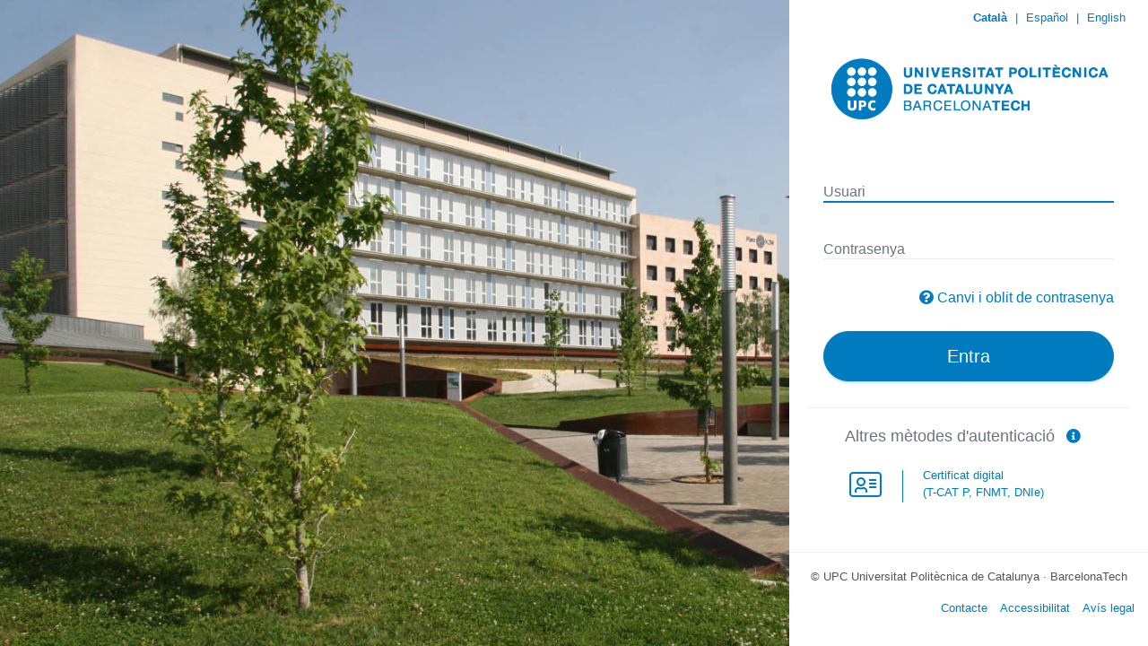

--- FILE ---
content_type: text/css
request_url: https://sso.upc.edu/themes/upc/static/css/styles_ie.min.css
body_size: 372
content:
@media screen and (-ms-high-contrast:active),(-ms-high-contrast:none){#identificacion{-ms-grid:none;display:inline-flex}#par{float:left;margin-left:5%;margin-right:1%;width:46%}#auten_delegadas{float:right}.text-field{margin-top:-46px;height:22px}#titulo_3col{width:100%;margin-left:10%;margin-right:10%}#otherlogin{width:300px;margin-left:10%;margin-right:10%}.modules_grid{-ms-grid:none;display:inline-table}.module_cell{float:left;margin:6px}}@media screen and (-ms-high-contrast:active) and (-ms-high-contrast:none) and (max-width:835px){#par{margin-right:-1%}}@media screen and (-ms-high-contrast:active)and (-ms-high-contrast:none) and (max-width:773px){#par{margin-right:-3%}}@media screen and (-ms-high-contrast:active) and (-ms-high-contrast:none) and (max-width:694px){#identificacion{-ms-grid:none;display:block}#par{float:none;margin-left:auto;margin-right:auto;width:100%}#otherlogin{width:100%}#auten_delegadas{float:none;margin-left:-12%}}@media screen and (-ms-high-contrast:active) and (-ms-high-contrast:none) and (max-width:545px){#titulo_3col{margin-left:7%;margin-right:auto}}@media screen and (-ms-high-contrast:active) and (-ms-high-contrast:none) and (max-width:477px){#auten_delegadas{margin-left:0%}}